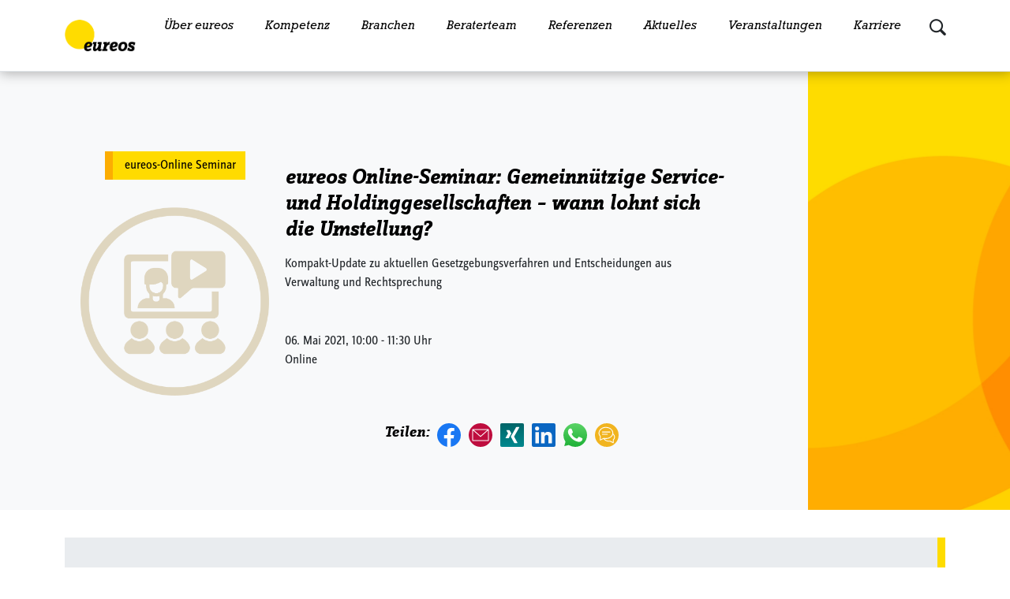

--- FILE ---
content_type: text/html; charset=UTF-8
request_url: https://www.eureos.de/veranstaltungen/eureos-online-seminar-gemeinnuetzige-service-und-holdinggesellschaften-wann-lohnt-sich-die-umstellung/
body_size: 13236
content:
<!DOCTYPE html> 
<html lang="de" class="h-100" >
  <head>
    <!-- Matomo Tag Manager -->
    <script>
      var _mtm = window._mtm = window._mtm || [];
      _mtm.push({'mtm.startTime': (new Date().getTime()), 'event': 'mtm.Start'});
      var d=document, g=d.createElement('script'), s=d.getElementsByTagName('script')[0];
      g.async=true; g.src='https://cdn.matomo.cloud/eureos.matomo.cloud/container_KuDi57As.js'; s.parentNode.insertBefore(g,s);
    </script>
    <!-- End Matomo Tag Manager -->

    <meta charset="utf-8">
    <meta name="viewport" content="width=device-width, initial-scale=1">
    <title>eureos GmbH l Wir beraten persönlich</title>

    <style type="text/css">.wpfts-result-item .wpfts-smart-excerpt {}.wpfts-result-item .wpfts-not-found {color:#808080;font-size:0.9em;}.wpfts-result-item .wpfts-score {color:#006621;font-size:0.9em;}.wpfts-shift {margin-left:40px;}.wpfts-result-item .wpfts-download-link {color:#006621;font-size:0.9em;}.wpfts-result-item .wpfts-file-size {color:#006621;font-size:0.9em;}</style><meta name='robots' content='max-image-preview:large' />
<link rel="alternate" hreflang="de" href="https://www.eureos.de/veranstaltungen/eureos-online-seminar-gemeinnuetzige-service-und-holdinggesellschaften-wann-lohnt-sich-die-umstellung/" />
<link rel="alternate" hreflang="x-default" href="https://www.eureos.de/veranstaltungen/eureos-online-seminar-gemeinnuetzige-service-und-holdinggesellschaften-wann-lohnt-sich-die-umstellung/" />
<link rel='dns-prefetch' href='//www.eureos.de' />
<link rel='dns-prefetch' href='//fast.fonts.net' />
<link rel="alternate" title="oEmbed (JSON)" type="application/json+oembed" href="https://www.eureos.de/wp-json/oembed/1.0/embed?url=https%3A%2F%2Fwww.eureos.de%2Fveranstaltungen%2Feureos-online-seminar-gemeinnuetzige-service-und-holdinggesellschaften-wann-lohnt-sich-die-umstellung%2F" />
<link rel="alternate" title="oEmbed (XML)" type="text/xml+oembed" href="https://www.eureos.de/wp-json/oembed/1.0/embed?url=https%3A%2F%2Fwww.eureos.de%2Fveranstaltungen%2Feureos-online-seminar-gemeinnuetzige-service-und-holdinggesellschaften-wann-lohnt-sich-die-umstellung%2F&#038;format=xml" />
<style id='wp-img-auto-sizes-contain-inline-css' type='text/css'>
img:is([sizes=auto i],[sizes^="auto," i]){contain-intrinsic-size:3000px 1500px}
/*# sourceURL=wp-img-auto-sizes-contain-inline-css */
</style>
<link rel='stylesheet' id='fonts-css' href='https://fast.fonts.net/cssapi/71cec575-b303-44ed-b3f5-f1bc8ce6e6e9.css?ver=1' type='text/css' media='all' />
<link rel='stylesheet' id='contact-form-7-css' href='https://www.eureos.de/wp-content/plugins/contact-form-7/includes/css/styles.css?ver=5.9.5' type='text/css' media='all' />
<link rel='stylesheet' id='wpfts_jquery-ui-styles-css' href='https://www.eureos.de/wp-content/plugins/fulltext-search/style/wpfts_autocomplete.css?ver=1.68.232' type='text/css' media='all' />
<link rel='stylesheet' id='child-style-css' href='https://www.eureos.de/wp-content/themes/kayba-wordpress-theme-eureos/dist/css/style.min.css?ver=6.9' type='text/css' media='all' />
<script type="text/javascript" id="wpml-cookie-js-extra">
/* <![CDATA[ */
var wpml_cookies = {"wp-wpml_current_language":{"value":"de","expires":1,"path":"/"}};
var wpml_cookies = {"wp-wpml_current_language":{"value":"de","expires":1,"path":"/"}};
//# sourceURL=wpml-cookie-js-extra
/* ]]> */
</script>
<script type="text/javascript" src="https://www.eureos.de/wp-content/plugins/sitepress-multilingual-cms/res/js/cookies/language-cookie.js?ver=4.6.11" id="wpml-cookie-js" defer="defer" data-wp-strategy="defer"></script>
<link rel="https://api.w.org/" href="https://www.eureos.de/wp-json/" /><link rel="canonical" href="https://www.eureos.de/veranstaltungen/eureos-online-seminar-gemeinnuetzige-service-und-holdinggesellschaften-wann-lohnt-sich-die-umstellung/" />
<link rel='shortlink' href='https://www.eureos.de/?p=8153' />
<meta name="generator" content="WPML ver:4.6.11 stt:1,3;" />
<script type="text/javascript">
		document.wpfts_ajaxurl = "https://www.eureos.de/wp-admin/admin-ajax.php";
	</script>  <link rel='stylesheet' id='wpml-legacy-horizontal-list-0-css' href='https://www.eureos.de/wp-content/plugins/sitepress-multilingual-cms/templates/language-switchers/legacy-list-horizontal/style.min.css?ver=1' type='text/css' media='all' />
</head>
  
  <body class="d-flex flex-column h-100 fixed-header" data-bs-spy="scroll" data-bs-target="#navbarScroll" data-bs-root-margin="0px 0px -40%" data-bs-smooth-scroll="true" >
        <header class="page-header d-flex flex-wrap justify-content-center border-bottom bg-white fixed">
    
    <nav class="navbar navbar-expand-xl w-100">
    <a class="skip-link sr-only" href='#main'>Skip to content</a> 
        <div class="container">
                <a href="https://www.eureos.de" class="navbar-brand mb-md-0 text-decoration-none header-logo">
        <img width="430" height="192" src="https://www.eureos.de/wp-content/uploads/2023/01/eureos_logo_430x192.png" class="attachment-medium size-medium" alt="" decoding="async" loading="lazy" />    </a>
             <button class="navbar-toggler" type="button" data-bs-toggle="collapse" data-bs-target="#navbarScroll" aria-controls="navbarScroll" aria-expanded="false" aria-label="Toggle navigation">
    <span class="navbar-toggler-icon"></span>
</button>
    <div class="collapse navbar-collapse" id="navbarScroll">
<ul id="menu-header-menu" class="header-menu flex-nowrap flex-xl-wrap nav navbar-nav me-auto my-2 my-lg-0 navbar-nav-scroll" itemscope itemtype="http://www.schema.org/SiteNavigationElement"><li  id="menu-item-935" class="menu-item menu-item-type-post_type menu-item-object-page menu-item-has-children dropdown menu-item-935 nav-item"><a href="https://www.eureos.de/ueber-eureos/" aria-expanded="false" class="nav-link" id="menu-item-dropdown-935" data-bs-toggle="dropdown"><span itemprop="name">Über eureos</span></a>
<ul class="dropdown-menu" aria-labelledby="menu-item-dropdown-935">
	<li  id="menu-item-6746" class="anchor-link menu-item menu-item-type-custom menu-item-object-custom menu-item-6746 nav-item"><a itemprop="url" href="https://www.eureos.de/ueber-eureos/#eureos-gruppe" class="nav-link"><span itemprop="name">Die eureos-Gruppe</span></a></li>
	<li  id="menu-item-6748" class="anchor-link menu-item menu-item-type-custom menu-item-object-custom menu-item-6748 nav-item"><a itemprop="url" href="https://www.eureos.de/ueber-eureos/#standorte" class="nav-link"><span itemprop="name">Standorte</span></a></li>
	<li  id="menu-item-6749" class="anchor-link menu-item menu-item-type-custom menu-item-object-custom menu-item-6749 nav-item"><a itemprop="url" href="https://www.eureos.de/ueber-eureos/#leitbild" class="nav-link"><span itemprop="name">Leitbild</span></a></li>
	<li  id="menu-item-6750" class="anchor-link menu-item menu-item-type-custom menu-item-object-custom menu-item-6750 nav-item"><a itemprop="url" href="https://www.eureos.de/ueber-eureos/#warum-eureos" class="nav-link"><span itemprop="name">Warum eureos</span></a></li>
	<li  id="menu-item-6751" class="anchor-link menu-item menu-item-type-custom menu-item-object-custom menu-item-6751 nav-item"><a itemprop="url" href="https://www.eureos.de/ueber-eureos/#auszeichnungen" class="nav-link"><span itemprop="name">Auszeichnungen</span></a></li>
	<li  id="menu-item-6752" class="anchor-link menu-item menu-item-type-custom menu-item-object-custom menu-item-6752 nav-item"><a itemprop="url" href="https://www.eureos.de/ueber-eureos/#engagement" class="nav-link"><span itemprop="name">Engagement</span></a></li>
</ul>
</li>
<li  id="menu-item-936" class="menu-item menu-item-type-post_type menu-item-object-page menu-item-has-children megamenu dropdown menu-item-936 nav-item"><a href="https://www.eureos.de/kompetenz/" aria-expanded="false" class="nav-link" id="menu-item-dropdown-936" data-bs-toggle="dropdown"><span itemprop="name">Kompetenz</span></a>
<ul class="dropdown-menu" aria-labelledby="menu-item-dropdown-936">
	<li  id="menu-item-942" class="menu-item menu-item-type-post_type menu-item-object-page menu-item-has-children menu-item-headline col-12 col-lg-2 dropdown menu-item-942 nav-item"><a itemprop="url" href="https://www.eureos.de/spezialgebiete/" class="nav-link"><span itemprop="name">Spezialgebiete</span></a>
	<ul class="dropdown-menu" aria-labelledby="menu-item-dropdown-936">
		<li  id="menu-item-6755" class="menu-item menu-item-type-post_type menu-item-object-page menu-item-6755 nav-item"><a itemprop="url" href="https://www.eureos.de/familienunternehmen-und-privatpersonen/" class="nav-link"><span itemprop="name">Familienunternehmen und Privatpersonen</span></a></li>
		<li  id="menu-item-6753" class="menu-item menu-item-type-post_type menu-item-object-page menu-item-6753 nav-item"><a itemprop="url" href="https://www.eureos.de/international-business/" class="nav-link"><span itemprop="name">International Business</span></a></li>
		<li  id="menu-item-943" class="menu-item menu-item-type-post_type menu-item-object-page menu-item-943 nav-item"><a itemprop="url" href="https://www.eureos.de/mergers-acquisitions/" class="nav-link"><span itemprop="name">Mergers &#038; Acquisitions &#038; Gestaltungsberatung</span></a></li>
		<li  id="menu-item-6754" class="menu-item menu-item-type-post_type menu-item-object-page menu-item-6754 nav-item"><a itemprop="url" href="https://www.eureos.de/unternehmen-der-oeffentlichen-hand-und-non-profit-organisationen/" class="nav-link"><span itemprop="name">Unternehmen der öffentlichen Hand und Non-Profit-Organisationen</span></a></li>
	</ul>
</li>
	<li  id="menu-item-6756" class="menu-item menu-item-type-post_type menu-item-object-page menu-item-has-children menu-item-headline col-12 col-lg-2 dropdown menu-item-6756 nav-item"><a itemprop="url" href="https://www.eureos.de/steuerberatung/" class="nav-link"><span itemprop="name">Steuerberatung</span></a>
	<ul class="dropdown-menu" aria-labelledby="menu-item-dropdown-936">
		<li  id="menu-item-6762" class="menu-item menu-item-type-post_type menu-item-object-page menu-item-6762 nav-item"><a itemprop="url" href="https://www.eureos.de/beratung-fuer-steuerberater-und-rechtsanwaelte/" class="nav-link"><span itemprop="name">Beratung für Steuerberater und Rechtsanwälte</span></a></li>
		<li  id="menu-item-6758" class="menu-item menu-item-type-post_type menu-item-object-page menu-item-6758 nav-item"><a itemprop="url" href="https://www.eureos.de/besteuerung-der-oeffentlichen-hand-und-npos/" class="nav-link"><span itemprop="name">Besteuerung der öffentlichen Hand und NPOs</span></a></li>
		<li  id="menu-item-6760" class="menu-item menu-item-type-post_type menu-item-object-page menu-item-6760 nav-item"><a itemprop="url" href="https://www.eureos.de/internationale-steuerberatung/" class="nav-link"><span itemprop="name">Internationale Steuerberatung</span></a></li>
		<li  id="menu-item-6759" class="menu-item menu-item-type-post_type menu-item-object-page menu-item-6759 nav-item"><a itemprop="url" href="https://www.eureos.de/steuerberatung-fuer-privatpersonen-vermoegens-und-unternehmensnachfolge/" class="nav-link"><span itemprop="name">Steuerberatung für Privatpersonen / Vermögens- und Unternehmensnachfolge</span></a></li>
		<li  id="menu-item-12626" class="menu-item menu-item-type-post_type menu-item-object-page menu-item-12626 nav-item"><a itemprop="url" href="https://www.eureos.de/tax-compliance-management-systeme-tax-cms/" class="nav-link"><span itemprop="name">Tax Compliance Management Systeme (Tax CMS)</span></a></li>
		<li  id="menu-item-6761" class="menu-item menu-item-type-post_type menu-item-object-page menu-item-6761 nav-item"><a itemprop="url" href="https://www.eureos.de/umsatzsteuer-indirekte-steuern/" class="nav-link"><span itemprop="name">Umsatzsteuer / Indirekte Steuern</span></a></li>
		<li  id="menu-item-6757" class="menu-item menu-item-type-post_type menu-item-object-page menu-item-6757 nav-item"><a itemprop="url" href="https://www.eureos.de/unternehmens-und-konzernsteuerrecht/" class="nav-link"><span itemprop="name">Unternehmens- und Konzernsteuerrecht</span></a></li>
	</ul>
</li>
	<li  id="menu-item-6763" class="menu-item menu-item-type-post_type menu-item-object-page menu-item-has-children menu-item-headline col-12 col-lg-2 dropdown menu-item-6763 nav-item"><a itemprop="url" href="https://www.eureos.de/rechtsberatung/" class="nav-link"><span itemprop="name">Rechtsberatung</span></a>
	<ul class="dropdown-menu" aria-labelledby="menu-item-dropdown-936">
		<li  id="menu-item-6764" class="menu-item menu-item-type-post_type menu-item-object-page menu-item-6764 nav-item"><a itemprop="url" href="https://www.eureos.de/arbeitsrecht/" class="nav-link"><span itemprop="name">Arbeitsrecht</span></a></li>
		<li  id="menu-item-10939" class="menu-item menu-item-type-post_type menu-item-object-page menu-item-10939 nav-item"><a itemprop="url" href="https://www.eureos.de/bau-und-architektenrecht/" class="nav-link"><span itemprop="name">Bau- und Architektenrecht</span></a></li>
		<li  id="menu-item-12125" class="menu-item menu-item-type-post_type menu-item-object-page menu-item-12125 nav-item"><a itemprop="url" href="https://www.eureos.de/geschaeftsfuehrer-haftung/" class="nav-link"><span itemprop="name">Geschäftsführer-Haftung</span></a></li>
		<li  id="menu-item-6765" class="menu-item menu-item-type-post_type menu-item-object-page menu-item-6765 nav-item"><a itemprop="url" href="https://www.eureos.de/gesellschaftsrecht/" class="nav-link"><span itemprop="name">Gesellschaftsrecht</span></a></li>
		<li  id="menu-item-6766" class="menu-item menu-item-type-post_type menu-item-object-page menu-item-6766 nav-item"><a itemprop="url" href="https://www.eureos.de/insolvenzrecht/" class="nav-link"><span itemprop="name">Insolvenzrecht</span></a></li>
		<li  id="menu-item-6767" class="menu-item menu-item-type-post_type menu-item-object-page menu-item-6767 nav-item"><a itemprop="url" href="https://www.eureos.de/it-recht-datenschutzrecht/" class="nav-link"><span itemprop="name">IT-Recht / Datenschutzrecht</span></a></li>
		<li  id="menu-item-6768" class="menu-item menu-item-type-post_type menu-item-object-page menu-item-6768 nav-item"><a itemprop="url" href="https://www.eureos.de/medizin-und-gesundheitsrecht/" class="nav-link"><span itemprop="name">Medizin- und Gesundheitsrecht</span></a></li>
		<li  id="menu-item-6769" class="menu-item menu-item-type-post_type menu-item-object-page menu-item-6769 nav-item"><a itemprop="url" href="https://www.eureos.de/recht-des-geitigen-eigentums-ip-recht-gewerblicher-rechtsschutz/" class="nav-link"><span itemprop="name">Recht des Geistigen Eigentums (IP-Recht) / Gewerblicher Rechtsschutz</span></a></li>
		<li  id="menu-item-6770" class="menu-item menu-item-type-post_type menu-item-object-page menu-item-6770 nav-item"><a itemprop="url" href="https://www.eureos.de/rechtsberatung-und-prozessfuehrung/" class="nav-link"><span itemprop="name">Rechtsberatung und Prozessführung</span></a></li>
		<li  id="menu-item-6771" class="menu-item menu-item-type-post_type menu-item-object-page menu-item-6771 nav-item"><a itemprop="url" href="https://www.eureos.de/sozialrecht/" class="nav-link"><span itemprop="name">Sozialrecht</span></a></li>
		<li  id="menu-item-6772" class="menu-item menu-item-type-post_type menu-item-object-page menu-item-6772 nav-item"><a itemprop="url" href="https://www.eureos.de/stiftungs-und-verbandsrecht/" class="nav-link"><span itemprop="name">Stiftungs- und Verbandsrecht</span></a></li>
		<li  id="menu-item-6773" class="menu-item menu-item-type-post_type menu-item-object-page menu-item-6773 nav-item"><a itemprop="url" href="https://www.eureos.de/vergaberecht/" class="nav-link"><span itemprop="name">Vergaberecht</span></a></li>
		<li  id="menu-item-6774" class="menu-item menu-item-type-post_type menu-item-object-page menu-item-6774 nav-item"><a itemprop="url" href="https://www.eureos.de/verwaltungsrecht/" class="nav-link"><span itemprop="name">Verwaltungsrecht</span></a></li>
	</ul>
</li>
	<li  id="menu-item-6775" class="menu-item menu-item-type-post_type menu-item-object-page menu-item-has-children menu-item-headline col-12 col-lg-2 dropdown menu-item-6775 nav-item"><a itemprop="url" href="https://www.eureos.de/wirtschaftspruefung/" class="nav-link"><span itemprop="name">Wirtschaftsprüfung</span></a>
	<ul class="dropdown-menu" aria-labelledby="menu-item-dropdown-936">
		<li  id="menu-item-7340" class="anchor-link menu-item menu-item-type-custom menu-item-object-custom menu-item-7340 nav-item"><a itemprop="url" href="https://www.eureos.de/wirtschaftspruefung/#abschlusspruefung" class="nav-link"><span itemprop="name">Abschlussprüfung</span></a></li>
		<li  id="menu-item-7338" class="anchor-link menu-item menu-item-type-custom menu-item-object-custom menu-item-7338 nav-item"><a itemprop="url" href="https://www.eureos.de/wirtschaftspruefung/#pruefung-von-governance-risk-compliance-und-it" class="nav-link"><span itemprop="name">Prüfung von Governance, Risk, Compliance und IT</span></a></li>
		<li  id="menu-item-7336" class="anchor-link menu-item menu-item-type-custom menu-item-object-custom menu-item-7336 nav-item"><a itemprop="url" href="https://www.eureos.de/wirtschaftspruefung/#pruefungsnahe-beratung" class="nav-link"><span itemprop="name">Prüfungsnahe Beratung</span></a></li>
		<li  id="menu-item-7333" class="anchor-link menu-item menu-item-type-custom menu-item-object-custom menu-item-7333 nav-item"><a itemprop="url" href="https://www.eureos.de/wirtschaftspruefung/#spezielle-bestaetigungen-und-sonderpruefungen" class="nav-link"><span itemprop="name"> Spezielle Bestätigungen und Sonderprüfungen</span></a></li>
		<li  id="menu-item-7337" class="anchor-link menu-item menu-item-type-custom menu-item-object-custom menu-item-7337 nav-item"><a itemprop="url" href="https://www.eureos.de/wirtschaftspruefung/#unternehmensbewertung" class="nav-link"><span itemprop="name">Unternehmensbewertung</span></a></li>
	</ul>
</li>
	<li  id="menu-item-6779" class="menu-item menu-item-type-post_type menu-item-object-page menu-item-has-children menu-item-headline col-12 col-lg-2 dropdown menu-item-6779 nav-item"><a itemprop="url" href="https://www.eureos.de/unternehmensberatung/" class="nav-link"><span itemprop="name">Unternehmensberatung</span></a>
	<ul class="dropdown-menu" aria-labelledby="menu-item-dropdown-936">
		<li  id="menu-item-10998" class="menu-item menu-item-type-post_type menu-item-object-page menu-item-10998 nav-item"><a itemprop="url" href="https://www.eureos.de/beratung-zur-nachhaltigkeitsberichterstattung-esg-reporting/" class="nav-link"><span itemprop="name">Beratung zur Nachhaltigkeitsberichterstattung (ESG – Reporting)</span></a></li>
		<li  id="menu-item-11678" class="menu-item menu-item-type-post_type menu-item-object-page menu-item-11678 nav-item"><a itemprop="url" href="https://www.eureos.de/dienstleistungen-fuer-insolvenzverwalter/" class="nav-link"><span itemprop="name">Dienstleistungen für Insolvenzverwalter</span></a></li>
		<li  id="menu-item-6781" class="menu-item menu-item-type-post_type menu-item-object-page menu-item-6781 nav-item"><a itemprop="url" href="https://www.eureos.de/digitalisierung-im-controlling/" class="nav-link"><span itemprop="name">Digitalisierung im Controlling</span></a></li>
		<li  id="menu-item-6780" class="menu-item menu-item-type-post_type menu-item-object-page menu-item-6780 nav-item"><a itemprop="url" href="https://www.eureos.de/finanzierung-und-businessplan/" class="nav-link"><span itemprop="name">Finanzierung und Businessplan</span></a></li>
		<li  id="menu-item-6778" class="menu-item menu-item-type-post_type menu-item-object-page menu-item-6778 nav-item"><a itemprop="url" href="https://www.eureos.de/ma-und-due-diligence/" class="nav-link"><span itemprop="name">M&amp;A und Due Diligence</span></a></li>
		<li  id="menu-item-6782" class="menu-item menu-item-type-post_type menu-item-object-page menu-item-6782 nav-item"><a itemprop="url" href="https://www.eureos.de/sanierung-und-restrukturierung/" class="nav-link"><span itemprop="name">Sanierung und Restrukturierung</span></a></li>
		<li  id="menu-item-6777" class="menu-item menu-item-type-post_type menu-item-object-page menu-item-6777 nav-item"><a itemprop="url" href="https://www.eureos.de/unternehmens-und-immobilienbewertung/" class="nav-link"><span itemprop="name">Unternehmens- und Immobilienbewertung</span></a></li>
	</ul>
</li>
	<li  id="menu-item-12083" class="menu-item menu-item-type-post_type menu-item-object-page menu-item-has-children menu-item-headline col-12 col-lg-2 dropdown menu-item-12083 nav-item"><a itemprop="url" href="https://www.eureos.de/insolvenzverwaltung/" class="nav-link"><span itemprop="name">Insolvenzverwaltung</span></a>
	<ul class="dropdown-menu" aria-labelledby="menu-item-dropdown-936">
		<li  id="menu-item-12188" class="menu-item menu-item-type-custom menu-item-object-custom menu-item-12188 nav-item"><a target="_blank" rel="noopener noreferrer" itemprop="url" href="https://www.glaeubigerinformation.de/t/543/proceeding-search" class="nav-link"><span itemprop="name">Gläubigerinformationssystem (GIS)</span></a></li>
	</ul>
</li>
</ul>
</li>
<li  id="menu-item-937" class="menu-item menu-item-type-post_type menu-item-object-page menu-item-has-children dropdown menu-item-937 nav-item"><a href="https://www.eureos.de/branchen/" aria-expanded="false" class="nav-link" id="menu-item-dropdown-937" data-bs-toggle="dropdown"><span itemprop="name">Branchen</span></a>
<ul class="dropdown-menu" aria-labelledby="menu-item-dropdown-937">
	<li  id="menu-item-6785" class="menu-item menu-item-type-post_type menu-item-object-branchen menu-item-6785 nav-item"><a itemprop="url" href="https://www.eureos.de/branchen/bahntechnik-und-mobilitaet/" class="nav-link"><span itemprop="name">Bahntechnik und Mobilität</span></a></li>
	<li  id="menu-item-6791" class="menu-item menu-item-type-post_type menu-item-object-branchen menu-item-6791 nav-item"><a itemprop="url" href="https://www.eureos.de/branchen/digital-und-technologiewirtschaftinternetwirtschaft/" class="nav-link"><span itemprop="name">Digital- und Technologiewirtschaft</span></a></li>
	<li  id="menu-item-6786" class="menu-item menu-item-type-post_type menu-item-object-branchen menu-item-6786 nav-item"><a itemprop="url" href="https://www.eureos.de/branchen/energiewirtschaft/" class="nav-link"><span itemprop="name">Energiewirtschaft</span></a></li>
	<li  id="menu-item-6787" class="menu-item menu-item-type-post_type menu-item-object-branchen menu-item-6787 nav-item"><a itemprop="url" href="https://www.eureos.de/branchen/familienunternehmen-und-privatpersonen/" class="nav-link"><span itemprop="name">Familienunternehmen und Privatpersonen</span></a></li>
	<li  id="menu-item-6788" class="menu-item menu-item-type-post_type menu-item-object-branchen menu-item-6788 nav-item"><a itemprop="url" href="https://www.eureos.de/branchen/gesundheitswirtschaft/" class="nav-link"><span itemprop="name">Gesundheitswirtschaft</span></a></li>
	<li  id="menu-item-6789" class="menu-item menu-item-type-post_type menu-item-object-branchen menu-item-6789 nav-item"><a itemprop="url" href="https://www.eureos.de/branchen/hochschulmedizin/" class="nav-link"><span itemprop="name">Hochschulmedizin</span></a></li>
	<li  id="menu-item-11261" class="menu-item menu-item-type-post_type menu-item-object-branchen menu-item-11261 nav-item"><a itemprop="url" href="https://www.eureos.de/branchen/immobilienwirtschaft/" class="nav-link"><span itemprop="name">Immobilienwirtschaft</span></a></li>
	<li  id="menu-item-6790" class="menu-item menu-item-type-post_type menu-item-object-branchen menu-item-6790 nav-item"><a itemprop="url" href="https://www.eureos.de/branchen/internationale-wirtschaft/" class="nav-link"><span itemprop="name">Internationale Wirtschaft</span></a></li>
	<li  id="menu-item-6792" class="menu-item menu-item-type-post_type menu-item-object-branchen menu-item-6792 nav-item"><a itemprop="url" href="https://www.eureos.de/branchen/kommunen-und-kommunale-unternehmen/" class="nav-link"><span itemprop="name">Kommunen und kommunale Unternehmen</span></a></li>
	<li  id="menu-item-6793" class="menu-item menu-item-type-post_type menu-item-object-branchen menu-item-6793 nav-item"><a itemprop="url" href="https://www.eureos.de/branchen/maschinenbau-und-automobilindustrie/" class="nav-link"><span itemprop="name">Maschinenbau und Automobilindustrie</span></a></li>
	<li  id="menu-item-6794" class="menu-item menu-item-type-post_type menu-item-object-branchen menu-item-6794 nav-item"><a itemprop="url" href="https://www.eureos.de/branchen/stiftungen-kirchen-und-non-profit-organisationen/" class="nav-link"><span itemprop="name">Stiftungen, Kirchliche Einrichtungen und Non-Profit-Organisationen</span></a></li>
	<li  id="menu-item-6795" class="menu-item menu-item-type-post_type menu-item-object-branchen menu-item-6795 nav-item"><a itemprop="url" href="https://www.eureos.de/branchen/tourismuswirtschaft/" class="nav-link"><span itemprop="name">Tourismuswirtschaft</span></a></li>
	<li  id="menu-item-6796" class="menu-item menu-item-type-post_type menu-item-object-branchen menu-item-6796 nav-item"><a itemprop="url" href="https://www.eureos.de/branchen/universitaeten-hochschulen-bildung-und-forschung/" class="nav-link"><span itemprop="name">Universitäten, Hochschulen, Bildung und Forschung</span></a></li>
	<li  id="menu-item-6797" class="menu-item menu-item-type-post_type menu-item-object-branchen menu-item-6797 nav-item"><a itemprop="url" href="https://www.eureos.de/branchen/wasser-abwasser-und-abfallwirtschaft/" class="nav-link"><span itemprop="name">Wasser-, Abwasser- und Abfallwirtschaft</span></a></li>
</ul>
</li>
<li  id="menu-item-430" class="menu-item menu-item-type-post_type menu-item-object-page menu-item-430 nav-item"><a itemprop="url" href="https://www.eureos.de/beraterteam/" class="nav-link"><span itemprop="name">Beraterteam</span></a></li>
<li  id="menu-item-938" class="menu-item menu-item-type-post_type menu-item-object-page menu-item-938 nav-item"><a itemprop="url" href="https://www.eureos.de/referenzen/" class="nav-link"><span itemprop="name">Referenzen</span></a></li>
<li  id="menu-item-939" class="menu-item menu-item-type-post_type menu-item-object-page menu-item-has-children dropdown menu-item-939 nav-item"><a href="https://www.eureos.de/aktuelles/" aria-expanded="false" class="nav-link" id="menu-item-dropdown-939" data-bs-toggle="dropdown"><span itemprop="name">Aktuelles</span></a>
<ul class="dropdown-menu" aria-labelledby="menu-item-dropdown-939">
	<li  id="menu-item-6798" class="anchor-link menu-item menu-item-type-custom menu-item-object-custom menu-item-6798 nav-item"><a itemprop="url" href="https://www.eureos.de/aktuelles/#fachnews" class="nav-link"><span itemprop="name">Fachnews</span></a></li>
	<li  id="menu-item-6799" class="anchor-link menu-item menu-item-type-custom menu-item-object-custom menu-item-6799 nav-item"><a itemprop="url" href="https://www.eureos.de/aktuelles/#eureos-news" class="nav-link"><span itemprop="name">eureos-News</span></a></li>
	<li  id="menu-item-960" class="menu-item menu-item-type-post_type menu-item-object-page menu-item-960 nav-item"><a itemprop="url" href="https://www.eureos.de/mediathek/" class="nav-link"><span itemprop="name">Mediathek</span></a></li>
	<li  id="menu-item-6800" class="anchor-link menu-item menu-item-type-custom menu-item-object-custom menu-item-6800 nav-item"><a itemprop="url" href="https://www.eureos.de/aktuelles/#publikationen" class="nav-link"><span itemprop="name">Publikationen</span></a></li>
	<li  id="menu-item-6801" class="menu-item menu-item-type-post_type menu-item-object-page menu-item-6801 nav-item"><a itemprop="url" href="https://www.eureos.de/newsletter-center/" class="nav-link"><span itemprop="name">Newsletter-Center</span></a></li>
</ul>
</li>
<li  id="menu-item-941" class="menu-item menu-item-type-post_type menu-item-object-page menu-item-has-children dropdown menu-item-941 nav-item"><a href="https://www.eureos.de/veranstaltungen/" aria-expanded="false" class="nav-link" id="menu-item-dropdown-941" data-bs-toggle="dropdown"><span itemprop="name">Veranstaltungen</span></a>
<ul class="dropdown-menu" aria-labelledby="menu-item-dropdown-941">
	<li  id="menu-item-6802" class="anchor-link menu-item menu-item-type-custom menu-item-object-custom menu-item-6802 nav-item"><a itemprop="url" href="https://www.eureos.de/veranstaltungen/#veranstaltungskalender" class="nav-link"><span itemprop="name">Veranstaltungskalender</span></a></li>
	<li  id="menu-item-6803" class="anchor-link menu-item menu-item-type-custom menu-item-object-custom menu-item-6803 nav-item"><a itemprop="url" href="https://www.eureos.de/veranstaltungen/#veranstaltungsformate" class="nav-link"><span itemprop="name">Veranstaltungsformate</span></a></li>
	<li  id="menu-item-6804" class="anchor-link menu-item menu-item-type-custom menu-item-object-custom menu-item-6804 nav-item"><a itemprop="url" href="https://www.eureos.de/veranstaltungen/#veranstaltungsarchiv" class="nav-link"><span itemprop="name">Veranstaltungsarchiv</span></a></li>
</ul>
</li>
<li  id="menu-item-940" class="menu-item menu-item-type-post_type menu-item-object-page menu-item-has-children dropdown menu-item-940 nav-item"><a href="https://www.eureos.de/karriere/" aria-expanded="false" class="nav-link" id="menu-item-dropdown-940" data-bs-toggle="dropdown"><span itemprop="name">Karriere</span></a>
<ul class="dropdown-menu" aria-labelledby="menu-item-dropdown-940">
	<li  id="menu-item-6805" class="anchor-link menu-item menu-item-type-custom menu-item-object-custom menu-item-6805 nav-item"><a itemprop="url" href="https://www.eureos.de/karriere/#warum-eureos" class="nav-link"><span itemprop="name">Warum eureos</span></a></li>
	<li  id="menu-item-6806" class="anchor-link menu-item menu-item-type-custom menu-item-object-custom menu-item-6806 nav-item"><a itemprop="url" href="https://www.eureos.de/karriere/#ihr-einstieg" class="nav-link"><span itemprop="name">Ihr Einstieg</span></a></li>
	<li  id="menu-item-6807" class="anchor-link menu-item menu-item-type-custom menu-item-object-custom menu-item-6807 nav-item"><a itemprop="url" href="https://www.eureos.de/karriere/#stellenanzeigen" class="nav-link"><span itemprop="name">Stellenanzeigen</span></a></li>
	<li  id="menu-item-6808" class="anchor-link menu-item menu-item-type-custom menu-item-object-custom menu-item-6808 nav-item"><a itemprop="url" href="https://www.eureos.de/karriere/#benefits" class="nav-link"><span itemprop="name">Benefits</span></a></li>
</ul>
</li>
</ul>	
</div>             <i class="bi bi-search"></i>
<form role="search" id="searchform" method="get" class="form search-form mb-10" action="https://www.eureos.de/">
    <div class="input-group">
    <input type="text" class="form-control search-input-field" placeholder="Suchbegriff hier eingeben ..." aria-label="search nico" name="s" id="search-input" value="">
    
        <span class="input-group-btn">
            <button type="submit" value="Search" class="btn btn-primary rounded-0 rounded-end" type="button">Suchen</button>
        </span>
    </div>
</form>
            <div class="d-none">
<div class="wpml-ls-statics-shortcode_actions wpml-ls wpml-ls-legacy-list-horizontal">
	<ul><li class="wpml-ls-slot-shortcode_actions wpml-ls-item wpml-ls-item-de wpml-ls-current-language wpml-ls-first-item wpml-ls-item-legacy-list-horizontal">
				<a href="https://www.eureos.de/veranstaltungen/eureos-online-seminar-gemeinnuetzige-service-und-holdinggesellschaften-wann-lohnt-sich-die-umstellung/" class="wpml-ls-link">
                    <span class="wpml-ls-native">Deutsch</span></a>
			</li><li class="wpml-ls-slot-shortcode_actions wpml-ls-item wpml-ls-item-en wpml-ls-last-item wpml-ls-item-legacy-list-horizontal">
				<a href="https://www.eureos.de/en/" class="wpml-ls-link">
                    <span class="wpml-ls-native" lang="en">English</span><span class="wpml-ls-display"><span class="wpml-ls-bracket"> (</span>Englisch<span class="wpml-ls-bracket">)</span></span></a>
			</li></ul>
</div>
</div>
            
            

        </div>
    </nav>
</header> <main class="flex-shrink-0">


<div class="container-fluid mb-35 module-header text-header">
  <div class="row h-100">
    <div class="col g-0 h-100 position-relative bg-gray-100 d-flex flex-column justify-content-center">
        <div class="header-bg d-none d-sm-block"></div>
      
                    <div class="container d-flex flex-column flex-sm-row align-items-center my-20 my-sm-0">
                                        <div class="header-branchen-icon-wrapper h-100 w-sm-25 d-flex flex-column justify-content-center py-20 px-100 px-sm-20 align-items-center">
                    
                    <a class="btn btn-primary mt-15 border-0 rounded-0 mb-35" href="#0">
                        eureos-Online Seminar                    </a>

                    <img width="806" height="807" src="https://www.eureos.de/wp-content/uploads/2023/03/eureos_Icon-Webinar.png" class="attachment-large size-large" alt="" decoding="async" loading="lazy" srcset="https://www.eureos.de/wp-content/uploads/2023/03/eureos_Icon-Webinar.png 806w, https://www.eureos.de/wp-content/uploads/2023/03/eureos_Icon-Webinar-150x150.png 150w, https://www.eureos.de/wp-content/uploads/2023/03/eureos_Icon-Webinar-600x600.png 600w, https://www.eureos.de/wp-content/uploads/2023/03/eureos_Icon-Webinar-768x768.png 768w" sizes="auto, (max-width: 806px) 100vw, 806px" />                    
                    
                </div>
                            <div class="w-sm-50">
                                        <div class="h3 mb-15">eureos Online-Seminar: Gemeinnützige Service- und Holdinggesellschaften – wann lohnt sich die Umstellung?</div>
                    <p>Kompakt-Update zu aktuellen Gesetzgebungsverfahren und Entscheidungen aus Verwaltung und Rechtsprechung </p>


                     


                                                                <div class="mt-50">
                            06. Mai 2021, 
                            10:00                                                                - 11:30                             
                            Uhr
                            <br>
                            Online                            
                        </div>
                       
                                    </div>
                
            </div>
            <div class="container">
            <div class="row">
            <div class="col-12 text-center ">
                                                                    <div id="post-shares" class="post-shares d-inline-block">
    <div class="">
        <div class="">
            <div class="h5 text-center d-none">Beitrag teilen</div>
            <div class="text-center my-15 d-flex aligin-items-center">
                <span class="h5 me-5 me-sm-10">Teilen: </span>
                <!-- FB -->
                <a href="https://www.facebook.com/sharer/sharer.php?u=https://www.eureos.de/veranstaltungen/eureos-online-seminar-gemeinnuetzige-service-und-holdinggesellschaften-wann-lohnt-sich-die-umstellung/" target="popup" class="post-shares__link me-5 me-sm-10" onclick="window.open('https://www.facebook.com/sharer/sharer.php?u=https://www.eureos.de/veranstaltungen/eureos-online-seminar-gemeinnuetzige-service-und-holdinggesellschaften-wann-lohnt-sich-die-umstellung/', 'popup','width=600,height=600'); return false;">
                    <img class="post-shares__icon" src="https://www.eureos.de/wp-content/themes/kayba-wordpress-theme/src/img/share/facebook-share-icon.svg" alt="Facebook share">
                </a>

                <!-- Twitter -->
                 
                <!-- E-mail -->
                <a href="mailto:?subject=eureos Online-Seminar: Gemeinnützige Service- und Holdinggesellschaften – wann lohnt sich die Umstellung?&amp;body= https://www.eureos.de/veranstaltungen/eureos-online-seminar-gemeinnuetzige-service-und-holdinggesellschaften-wann-lohnt-sich-die-umstellung/" class="post-shares__link me-5 me-sm-10" title="Share by Email">
                    <img class="post-shares__icon" src="https://www.eureos.de/wp-content/themes/kayba-wordpress-theme/src/img/share/mail-share-icon.svg" alt="E-mail share">
                </a>

                <!-- Xing -->
                <a href="https://www.xing.com/spi/shares/new?url=https://www.eureos.de/veranstaltungen/eureos-online-seminar-gemeinnuetzige-service-und-holdinggesellschaften-wann-lohnt-sich-die-umstellung/" target="popup" class="post-shares__link me-5 me-sm-10" onclick="window.open('https://www.xing.com/spi/shares/new?url=https://www.eureos.de/veranstaltungen/eureos-online-seminar-gemeinnuetzige-service-und-holdinggesellschaften-wann-lohnt-sich-die-umstellung/', 'popup','width=600,height=600'); return false;">
                    <img class="post-shares__icon" src="https://www.eureos.de/wp-content/themes/kayba-wordpress-theme/src/img/share/xing-share-icon.svg" alt="Xing share">
                </a>

                <!-- Linked IN -->
                <a href="https://www.linkedin.com/shareArticle?mini=true&amp;url=https://www.eureos.de/veranstaltungen/eureos-online-seminar-gemeinnuetzige-service-und-holdinggesellschaften-wann-lohnt-sich-die-umstellung/&amp;title=&amp;summary=&amp;source=" target="popup" class="post-shares__link me-5 me-sm-10" onclick="window.open('https://www.linkedin.com/shareArticle?mini=true&amp;url=https://www.eureos.de/veranstaltungen/eureos-online-seminar-gemeinnuetzige-service-und-holdinggesellschaften-wann-lohnt-sich-die-umstellung/&amp;title=&amp;summary=&amp;source=', 'popup','width=600,height=600'); return false;">
                    <img class="post-shares__icon" src="https://www.eureos.de/wp-content/themes/kayba-wordpress-theme/src/img/share/linkedin-share-icon.svg" alt="Linked IN">
                </a>

                <!-- Whatsapp -->
                <a class="post-shares__link me-5 me-sm-10" href="https://wa.me/?text= https://www.eureos.de/veranstaltungen/eureos-online-seminar-gemeinnuetzige-service-und-holdinggesellschaften-wann-lohnt-sich-die-umstellung/">
                    <img class="post-shares__icon" src="https://www.eureos.de/wp-content/themes/kayba-wordpress-theme/src/img/share/whatsapp-share-icon.svg" alt="Whatsapp share" id="openWhatsapp">
                </a>

                <!-- SMS -->
                <a class="post-shares__link me-5 me-sm-10" href="sms:?&amp;body=https://www.eureos.de/veranstaltungen/eureos-online-seminar-gemeinnuetzige-service-und-holdinggesellschaften-wann-lohnt-sich-die-umstellung/">
                    <img class="post-shares__icon" src="https://www.eureos.de/wp-content/themes/kayba-wordpress-theme/src/img/share/sms-share-icon.svg" alt="SMS share">
                </a>
                
            </div>
        </div>
    </div>
                </div> 
<style>
    img.post-shares__icon {
        width: 30px;
    }
</style>
                </div>
            </div>
            </div>
            
            </div>
    
        
    
    
  </div>
</div>
<div class="container mb-35 module-text bg-gray-200 py-35 container-bg-color px-sm-35  custom-border-right  ">
    
                <div class="row mb-35 ">
            <div class="col-12">
                                <h2 class="accessibility-plugin-ac">Inhalt</h2>
                            </div>
        </div>
            <div class="row ">
        <div class="col-12 mb-35 mb-sm-0 
                 
                                    custom-border-right ps-15 pe-15
                
        
        
        ">
            <div class="accessibility-plugin-ac   ">
                                                <p>Mit dem Jahressteuergesetz 2020 wurden deutliche Erleichterungen für Kooperationen und Konzernstrukturen im gemeinnützigen Bereich auf den Weg gebracht. So können z. B. Servicegesellschaften von Krankenhäusern oder Pflegeheimen nunmehr als gemeinnützige Körperschaften anerkannt werden. Gleiches gilt für Holdinggesellschaften, welche ausschließlich Anteile an steuerbegünstigten Körperschaften halten. Und auch bereits bestehende gemeinnützige Körperschaften profitieren von der Neuregelung, wenn sie mit anderen gemeinnützigen Trägern zusammenarbeiten. In unserem Online-Seminar erläuterten wir Ihnen, welche Voraussetzungen im Einzelnen erfüllt sein müssen und welche Folgen sich für bestehende gemeinnützige Körperschaften, Service- und Holdinggesellschaften und deren Kooperationspartner zukünftig ergeben.</p>
<p>Vielen Dank für Ihre Teilnahme!</p>
<p>Dieses Seminar boten wir Ihnen bereits am 4. März 2021 als eureos-exklusive Veranstaltung an.</p>
                                                                                            </div>
        </div>
            </div>
            
    
</div>
    <style>
        .custom-border-left .custom-border-left{
            border-left: 0px;
        }
        .custom-border-right .custom-border-right{
            border-right: 0px;
        }
    </style>
<div class="container mb-35 module-text bg-gray-200 py-35 container-bg-color px-sm-35  custom-border-left  ">
    
                <div class="row mb-35 ">
            <div class="col-12">
                                <h2 class="accessibility-plugin-ac">Agenda</h2>
                            </div>
        </div>
            <div class="row checklist">
        <div class="col-12 mb-35 mb-sm-0 
                 
                                    custom-border-left ps-15 pe-15
                
        
        
        ">
            <div class="accessibility-plugin-ac   ">
                                                <ul>
<li>Grundsatz der Unmittelbarkeit</li>
<li>Gemeinnützige Servicegesellschaften: Voraussetzungen und steuerliche Folgen</li>
<li>Auswirkungen bei bereits gemeinnützigen Körperschaften</li>
<li>Gemeinnützige Holdinggesellschaften</li>
<li>Fahrplan in die Gemeinnützigkeit</li>
</ul>
                                                                                            </div>
        </div>
            </div>
            
    
</div>
    <style>
        .custom-border-left .custom-border-left{
            border-left: 0px;
        }
        .custom-border-right .custom-border-right{
            border-right: 0px;
        }
    </style>
<div class="container mb-35 module-text bg-gray-200 py-35 container-bg-color px-sm-35  custom-border-right  ">
    
                <div class="row mb-35 ">
            <div class="col-12">
                                <h2 class="accessibility-plugin-ac">Referentin</h2>
                            </div>
        </div>
            <div class="row ">
        <div class="col-12 mb-35 mb-sm-0 
                 
                                    custom-border-right ps-15 pe-15
                
        
        
        ">
            <div class="accessibility-plugin-ac   ">
                                                <h5>Doreen Adam<br />
Partnerin, Steuerberaterin, eureos gmbh steuerberatungsgesellschaft rechtsanwaltsgesellschaft</h5>
<p>1977 in Bautzen geboren, arbeitete Doreen Adam nach erfolgreichem Studienabschluss an der Fachhochschule der Sächsischen Verwaltung in Meißen zwei Jahre im Lohnsteuerreferat der damaligen Oberfinanzdirektion Chemnitz.</p>
<p>Von 2001 bis 2010 war sie in der Steuerabteilung von Arthur Andersen (ab 2002 Ernst &amp; Young) in Dresden beschäftigt und spezialisierte sich auf die steuerliche Beratung von gemeinnützigen Körperschaften. 2006 wurde Doreen Adam zur Steuerberaterin bestellt. Im Jahr 2017 erhielt sie die Anerkennung zur Fachberaterin für das Gesundheitswesen (DStV e.V.). Beratungsschwerpunkt von Doreen Adam ist u.a. die Beratung von gemeinnützigen und nicht gemeinnützigen Krankenhäusern und Pflegeeinrichtungen und ihrer Tochtergesellschaften in allen laufenden steuerlichen Fragen, bei steuerlichen Außenprüfungen sowie Umstrukturierungen.</p>
                                                                                            </div>
        </div>
            </div>
            
    
</div>
    <style>
        .custom-border-left .custom-border-left{
            border-left: 0px;
        }
        .custom-border-right .custom-border-right{
            border-right: 0px;
        }
    </style><div class="container mb-35 module-bildergalerie">
    <div class="row">
                    <div class="col-12">
                <h2 class="mb-20">Eine Kooperationsveranstaltung mit der Deutsche Kreditbank AG.</h2>
            </div>
                
                                    <a href="https://www.eureos.de/wp-content/uploads/2023/05/DKB-e1762156034289-1024x571.png" data-toggle="lightbox" data-gallery="image-gallery" class="col-6 col-sm-4 col-md-3 col-lg-2 mb-30 d-flex" style="height:150px;">
                    <img src="https://www.eureos.de/wp-content/uploads/2023/05/DKB-e1762156034289-600x334.png" alt="..." class="img-thumbnail" style="object-fit:cover;">
                </a>
                            
    </div>
</div><div class="container module-experten_teaser mb-35">
  
      <div class="row">
      <div class="col mb-35 ">
        
                  <h2 class="mb-10">Wir beraten persönlich.</h2>
                          <h6>Ihre Ansprechpartnerin</h6>
                  
      </div>
          </div>
    <div class="row ">
                
            <div class="experte post col-12 col-sm-6 col-lg-3 mb-20" data-position="122" data-branche="41, 18" data-standort="4">
    
        <div class="card h-100 border-0 rounded-0 bg-white shadow text-dark">
                            <div class="experte-img-holder">
                    <a href="https://www.eureos.de/beraterteam/doreen-adam/"><img width="600" height="514" src="https://www.eureos.de/wp-content/uploads/2023/11/EUR_Portrait-Web_2560x2194px_Doreen-Adam-600x514.jpg" class="experte-img" alt="Doreen Adam" decoding="async" loading="lazy" srcset="https://www.eureos.de/wp-content/uploads/2023/11/EUR_Portrait-Web_2560x2194px_Doreen-Adam-600x514.jpg 600w, https://www.eureos.de/wp-content/uploads/2023/11/EUR_Portrait-Web_2560x2194px_Doreen-Adam-1024x878.jpg 1024w, https://www.eureos.de/wp-content/uploads/2023/11/EUR_Portrait-Web_2560x2194px_Doreen-Adam-768x658.jpg 768w, https://www.eureos.de/wp-content/uploads/2023/11/EUR_Portrait-Web_2560x2194px_Doreen-Adam-1536x1316.jpg 1536w, https://www.eureos.de/wp-content/uploads/2023/11/EUR_Portrait-Web_2560x2194px_Doreen-Adam-2048x1755.jpg 2048w" sizes="auto, (max-width: 600px) 100vw, 600px" /></a>
                </div>
                    
            <div class="card-body px-15 py-25 bord border-bottom border-5 border-primary d-flex flex-column ">
                <h5 class="card-title mb-24"><a href="https://www.eureos.de/beraterteam/doreen-adam/">Doreen Adam</a></h5>
                <div class="h-auto">
                                            <p class="card-text mb-10">Partnerin, Steuerberaterin <br>Fachberaterin für das Gesundheitswesen (DStV e. V.)</p>
                                                                <p class="card-phone mb-10"><a href="tel:+4935149761503">+49 (0) 351 4976 1503</a></p>
                                                                <p class="card-mail mb-0"><a href="mailto:d.adam@eureos.de">d.adam@eureos.de</a></p>
                                    </div>
            </div>
        </div>
    
</div> 
                      </div>





  <div class="modal fade" id="cf7-contact" tabindex="-1" aria-labelledby="formSent" aria-hidden="true">
    <div class="modal-dialog">
      <div class="modal-content">
        <div class="modal-header p-15">
          <h1 class="modal-title fs-5">Herzlichen Dank</h1>
          <button type="button" class="btn-close" data-bs-dismiss="modal" aria-label="Close"></button>
        </div>
        <div class="modal-body p-15">
          <p>Herzlichen Dank für Ihre Kontaktaufnahme! Wir freuen uns über Ihr Interesse und werden uns schnellstmöglich mit Ihnen in Verbindung setzen.</p>
        </div>
        <div class="modal-footer p-15 text-center">
          <button type="button" class="btn btn-primary mt-15 border-0 rounded-0" data-bs-dismiss="modal">Schließen</button>
        </div>
      </div>
    </div>
  </div>

  <div class="modal fade" id="cf7-bewerbung" tabindex="-1" aria-labelledby="formSent" aria-hidden="true">
    <div class="modal-dialog">
      <div class="modal-content">
        <div class="modal-header p-15">
          <h1 class="modal-title fs-5">Herzlichen Dank</h1>
          <button type="button" class="btn-close" data-bs-dismiss="modal" aria-label="Close"></button>
        </div>
        <div class="modal-body p-15">
          <p>Herzlichen Dank für Ihre Bewerbung! Ich freue mich über Ihr Interesse, Teil der eureos-Familie zu werden und werde mich schnellstmöglich mit Ihnen in Verbindung setzen.</p>
          <p>Mit freundlichen Grüßen</p>
          <p>Aline Legler<br>
          Recruiting</p>
        </div>
        <div class="modal-footer p-15 text-center">
          <button type="button" class="btn btn-primary mt-15 border-0 rounded-0" data-bs-dismiss="modal">Schließen</button>
        </div>
      </div>
    </div>
  </div>

</div> 
<div class="container-fluid position-relative bg-gray-100 module-newsletter_teaser mb-0">
    <div class="container py-50">
        <div class="row">
            <div class="col">
                <h2 class="mb-10">
                                            eureos Infoservice
                                    </h2>
                <p class="mb-10">
                                            Wir behalten den Überblick für Sie: Mit unserem multidisziplinären Newsletter informieren wir Sie einmal monatlich über aktuelle Fachthemen und senden Ihnen Einladungen zu unseren Fach- und Netzwerkveranstaltungen.                                    </p>
                <a class="btn btn-primary mt-15 border-0 rounded-0" href="https://www.eureos.de/newsletter-center/">
                                            Jetzt anmelden                                    </a>
            </div>
        </div>
    </div>
</div>





</main>
<footer class="footer pt-26 mt-auto border-top bg-primary">
  

  


      <div class="container position-relative">
      <h5 class="footer-standorte-title footer-side-title d-none d-xxxl-block">Unsere Standorte</h5>
      <div class="row">
                  <div class="col-12 col-md-6 col-lg mb-10 small">
            <h6 class="mb-10">Dresden</h6>
            <p>Telefon: +49 (0) 351 4976 1500<br />
Telefax: +49 (0) 351 4976 1599</p>
          </div>
                  <div class="col-12 col-md-6 col-lg mb-10 small">
            <h6 class="mb-10">Leipzig</h6>
            <p>Telefon: +49 (0) 341 9999 2100<br />
Telefax: +49 (0) 341 9999 2121</p>
          </div>
                  <div class="col-12 col-md-6 col-lg mb-10 small">
            <h6 class="mb-10">Chemnitz</h6>
            <p>Telefon: +49 (0) 371 4330 6500<br />
Telefax: +49 (0) 371 4330 6565</p>
          </div>
                  <div class="col-12 col-md-6 col-lg mb-10 small">
            <h6 class="mb-10">Magdeburg</h6>
            <p>Telefon: +49 (0) 391 5628 6900<br />
Telefax: +49 (0) 391 5628 6999</p>
          </div>
                  <div class="col-12 col-md-6 col-lg mb-10 small">
            <h6 class="mb-10">Erfurt</h6>
            <p>Telefon: +49 (0) 361 7893 3900<br />
Telefax: +49 (0) 361 7893 3999</p>
          </div>
              </div>
    </div>
    
      <div class="container">
      <div class="row">
        <div class="col">
          <div class="border-top border-dark w-100 border-2 mb-26"></div>
        </div>
      </div>
    </div>
  
      <div class="container mb-16 position-relative">
    <h5 class="footer-standorte-title footer-side-title d-none d-xxxl-block">Unsere Gesellschaften</h5>
      <div class="row">
                  <div class="col-12 col-md-6 col-lg mb-10 small">
            <h6>eureos gmbh steuerberatungsgesellschaft rechtsanwaltsgesellschaft</h6>
                      </div>
                  <div class="col-12 col-md-6 col-lg mb-10 small">
            <h6>eureos gmbh wirtschaftsprüfungsgesellschaft</h6>
                      </div>
                  <div class="col-12 col-md-6 col-lg mb-10 small">
            <h6>eureos corporate <br>finance gmbh</h6>
                      </div>
                  <div class="col-12 col-md-6 col-lg mb-10 small">
            <h6></h6>
                      </div>
                  <div class="col-12 col-md-6 col-lg mb-10 small">
            <h6></h6>
                      </div>
              </div>
    </div>
  </footer><div class="footer-copyright container-fluid bg-white">
    <div class="container bg-white">
        <div class="row">
            <div class="col-12 mt-16 text-end">
                <p class="text-dark d-flex w-100% justify-content-end align-items-center gap-4">
                    <a class ="text-dark" href="https://www.eureos.de/kontakt/">Kontakt</a> | <a class ="text-dark" href="https://www.eureos.de/impressum/">Impressum</a> | <a class ="text-dark" href="https://www.eureos.de/datenschutz/">Datenschutz</a>  <a href="https://www.linkedin.com/company/5777418/" target="_blank"><i style="color:#000" class="ms-20 fs-4 bi bi-linkedin"></i></a>
                    <a href="https://www.instagram.com/eureos_gruppe/" target="_blank" class="bg-black" style="display: inline-block;width: 24px;height: 24px;padding: 3px 4px;border-radius: 2px;"><i style="color:#fff;margin-top: -4px;display: block;margin-left: -1px;font-size: 1.15rem" class="bi bi-instagram"></i></a> 
                    
                    </p>
            </div>
        </div>
    </div>
</div>
<button id="back-to-top" class="btn btn-dark" href="#">Nach oben<svg width="10" height="12" viewBox="0 0 24 34" fill="#ffffff" class="ms-5"><path d="M10.5 32C10.5 32.8284 11.1716 33.5 12 33.5C12.8284 33.5 13.5 32.8284 13.5 32L10.5 32ZM13.0607 0.939339C12.4749 0.353552 11.5251 0.353552 10.9393 0.939339L1.3934 10.4853C0.807612 11.0711 0.807612 12.0208 1.3934 12.6066C1.97919 13.1924 2.92893 13.1924 3.51472 12.6066L12 4.12132L20.4853 12.6066C21.0711 13.1924 22.0208 13.1924 22.6066 12.6066C23.1924 12.0208 23.1924 11.0711 22.6066 10.4853L13.0607 0.939339ZM13.5 32L13.5 2L10.5 2L10.5 32L13.5 32Z"></path></svg></button>

<script type="speculationrules">
{"prefetch":[{"source":"document","where":{"and":[{"href_matches":"/*"},{"not":{"href_matches":["/wp-*.php","/wp-admin/*","/wp-content/uploads/*","/wp-content/*","/wp-content/plugins/*","/wp-content/themes/kayba-wordpress-theme-eureos/*","/wp-content/themes/kayba-wordpress-theme/*","/*\\?(.+)"]}},{"not":{"selector_matches":"a[rel~=\"nofollow\"]"}},{"not":{"selector_matches":".no-prefetch, .no-prefetch a"}}]},"eagerness":"conservative"}]}
</script>
<script type="text/javascript">
var ajaxurl = 'https://www.eureos.de/wp-admin/admin-ajax.php';
function ajax_search_fetch_news(){ 
    var searchValue = jQuery('#keyword').val();
    var postPerPage = jQuery('#keyword').data('post-per-page');
    var cat = jQuery('#keyword').data('cat');
    var randomstring = jQuery('#keyword').data('randomstring');
    //console.log(postPerPage);

    
    // Start the transition
    $(".container-id-"+randomstring+" .cvf_pag_loading").fadeIn().css('background','#ccc');

    // Data to receive from our server
    // the value in 'action' is the key that will be identified by the 'wp_ajax_' hook 
    var data = {
        page: 1,
        postPerPage: postPerPage,
        cat: cat,
        tag: '',
        year: '',
        action: "demo-pagination-load-posts",
        keyword: searchValue
    };

    // Send the data
    $.post(ajaxurl, data, function(response) {
        // If successful Append the data into our html container
        //$(".cvf_universal_container").append(response);
        $(".container-id-"+randomstring+" .cvf_universal_container").html(response);
        // End the transition
        $(".container-id-"+randomstring+" .cvf_pag_loading").css({'background':'none', 'transition':'all 1s ease-out'});
    });

}
</script>

<script type="text/javascript">
function ajax_search_fetch(){ 
    var postTypeClass = jQuery('#keyword').data('post-type');
    
    jQuery.ajax({
        url: 'https://www.eureos.de/wp-admin/admin-ajax.php',
        type: 'post',
        data: { 
            action: 'data_fetch', 
            keyword: jQuery('#keyword').val(),
            postType: jQuery('#keyword').data('post-type')
        },
        success: function(data) {
            jQuery('.datafetch.filter-' + postTypeClass).html( data );
        }
    });

}
</script>

<script type="text/javascript">
    document.addEventListener( 'wpcf7mailsent', function( event ) {
        if ( '662' == event.detail.contactFormId ) { // Change 34 to the ID of the form 
            jQuery('#cf7-contact').modal('show'); //this is the bootstrap modal popup id
        }
    }, false );
    
        
    
</script>
<script type="text/javascript" src="https://www.eureos.de/wp-content/plugins/contact-form-7/includes/swv/js/index.js?ver=5.9.5" id="swv-js"></script>
<script type="text/javascript" id="contact-form-7-js-extra">
/* <![CDATA[ */
var wpcf7 = {"api":{"root":"https://www.eureos.de/wp-json/","namespace":"contact-form-7/v1"}};
//# sourceURL=contact-form-7-js-extra
/* ]]> */
</script>
<script type="text/javascript" src="https://www.eureos.de/wp-content/plugins/contact-form-7/includes/js/index.js?ver=5.9.5" id="contact-form-7-js"></script>
<script type="text/javascript" src="https://www.eureos.de/wp-content/themes/kayba-wordpress-theme-eureos/dist/js/theme.min.js?ver=6.9" id="child-script-js"></script>

<style>
:root {
    --bs-primary: #ffdb00;
    --bs-secondary: #f7f7f7;
    --bs-success: #198754;
    --bs-info: #0dcaf0;
    --bs-warning: #ffc107;
    --bs-danger: #dc3545;
    --bs-light: #e4e4e4;
    --bs-dark: #212529;
}
</style>




</body>
</html>

--- FILE ---
content_type: text/css; charset=utf-8
request_url: https://fast.fonts.net/cssapi/71cec575-b303-44ed-b3f5-f1bc8ce6e6e9.css?ver=1
body_size: 787
content:
@import url(/t/1.css?apiType=css&projectid=71cec575-b303-44ed-b3f5-f1bc8ce6e6e9);
@font-face{
font-family:"Rockwell W01 Bold";
src:url("/dv2/2/864373f8-943b-449d-a730-462eb66d7058.eot?[base64]&projectId=71cec575-b303-44ed-b3f5-f1bc8ce6e6e9") format("eot");
}
@font-face{
font-family:"Rockwell W01 Bold";
src:url("/dv2/2/864373f8-943b-449d-a730-462eb66d7058.eot?[base64]&projectId=71cec575-b303-44ed-b3f5-f1bc8ce6e6e9");
src:url("/dv2/3/49ff3af5-13b2-4add-8470-4cdac3cf650e.woff?[base64]&projectId=71cec575-b303-44ed-b3f5-f1bc8ce6e6e9") format("woff"),url("/dv2/1/7d69578b-ab0e-4986-af19-428861ada4e4.ttf?[base64]&projectId=71cec575-b303-44ed-b3f5-f1bc8ce6e6e9") format("truetype"),url("/dv2/11/2848532f-bf3e-4430-aae1-bc0d1367eb84.svg?[base64]&projectId=71cec575-b303-44ed-b3f5-f1bc8ce6e6e9#2848532f-bf3e-4430-aae1-bc0d1367eb84") format("svg");
}
@font-face{
font-family:"RockwellW01-BoldItalic";
src:url("/dv2/2/197ebbbd-d981-48a3-9e9a-8d21cc6fff21.eot?[base64]&projectId=71cec575-b303-44ed-b3f5-f1bc8ce6e6e9") format("eot");
}
@font-face{
font-family:"RockwellW01-BoldItalic";
src:url("/dv2/2/197ebbbd-d981-48a3-9e9a-8d21cc6fff21.eot?[base64]&projectId=71cec575-b303-44ed-b3f5-f1bc8ce6e6e9");
src:url("/dv2/3/689e269c-72ae-41f7-9ba9-97e17f883bd5.woff?[base64]&projectId=71cec575-b303-44ed-b3f5-f1bc8ce6e6e9") format("woff"),url("/dv2/1/a6940b46-a224-4791-84c5-372aced917b7.ttf?[base64]&projectId=71cec575-b303-44ed-b3f5-f1bc8ce6e6e9") format("truetype"),url("/dv2/11/298a903d-4a78-456b-bbcc-f4f6c36611f5.svg?[base64]&projectId=71cec575-b303-44ed-b3f5-f1bc8ce6e6e9#298a903d-4a78-456b-bbcc-f4f6c36611f5") format("svg");
}
@font-face{
font-family:"Rockwell W01 Italic";
src:url("/dv2/2/d34aec13-9ff7-4660-9396-4537a6c7fd1a.eot?[base64]&projectId=71cec575-b303-44ed-b3f5-f1bc8ce6e6e9") format("eot");
}
@font-face{
font-family:"Rockwell W01 Italic";
src:url("/dv2/2/d34aec13-9ff7-4660-9396-4537a6c7fd1a.eot?[base64]&projectId=71cec575-b303-44ed-b3f5-f1bc8ce6e6e9");
src:url("/dv2/3/f0c81ebb-e6f4-4a1f-9354-06ac9ad7b262.woff?[base64]&projectId=71cec575-b303-44ed-b3f5-f1bc8ce6e6e9") format("woff"),url("/dv2/1/080109cd-e993-4dc4-9c21-b34766eba5aa.ttf?[base64]&projectId=71cec575-b303-44ed-b3f5-f1bc8ce6e6e9") format("truetype"),url("/dv2/11/34153597-0d00-4984-ac4e-e9cdc8e6cc0c.svg?[base64]&projectId=71cec575-b303-44ed-b3f5-f1bc8ce6e6e9#34153597-0d00-4984-ac4e-e9cdc8e6cc0c") format("svg");
}


--- FILE ---
content_type: image/svg+xml
request_url: https://www.eureos.de/wp-content/themes/kayba-wordpress-theme/src/img/share/xing-share-icon.svg
body_size: 1111
content:
<svg xmlns="http://www.w3.org/2000/svg" xmlns:xlink="http://www.w3.org/1999/xlink" viewBox="0 0 512 512"><defs><style>.a{fill:url(#a);}.b{fill:#fff;}</style><linearGradient id="a" x1="256" y1="512" x2="256" gradientUnits="userSpaceOnUse"><stop offset="0" stop-color="#00888e"/><stop offset="1" stop-color="#006568"/></linearGradient></defs><rect class="a" width="512" height="512" rx="30.3333"/><path class="b" d="M141.7192,150.4056c-3.03,0-5.5794,1.0633-6.86,3.1442-1.3263,2.1494-1.12,4.9163.2858,7.7174l34.0139,58.8813a.2593.2593,0,0,1,0,.2858l-53.45,94.3243a7.7823,7.7823,0,0,0,0,7.7175,7.4061,7.4061,0,0,0,6.5741,3.43H172.589c7.5231,0,11.1474-5.0763,13.72-9.7182,0,0,52.2728-92.4493,54.3079-96.0393-.2058-.3316-34.5856-60.31-34.5856-60.31-2.5038-4.459-6.2883-9.4325-14.0057-9.4325Z"/><path class="b" d="M353.06,81.52c-7.5117,0-10.77,4.7332-13.4684,9.5812,0,0-108.3758,192.1928-111.9428,198.504.1828.343,71.48,131.1393,71.48,131.1393,2.4926,4.4591,6.3455,9.5812,14.0515,9.5812H363.43c3.03,0,5.3964-1.1433,6.6768-3.2128,1.3376-2.15,1.3035-4.985-.1027-7.7747l-70.92-129.5731a.292.292,0,0,1,0-.3313L410.4663,92.4963c1.3949-2.7784,1.4292-5.6139.103-7.7632-1.2806-2.0695-3.6588-3.2128-6.6885-3.2128Z"/></svg>

--- FILE ---
content_type: image/svg+xml
request_url: https://www.eureos.de/wp-content/themes/kayba-wordpress-theme-eureos/src/img/checkmark.svg
body_size: 148
content:
<svg xmlns="http://www.w3.org/2000/svg" width="21.054" height="16.477" viewBox="0 0 21.054 16.477"><path d="M2473,3288.386l6.3,6.641,12.579-13.265" transform="translate(-2471.911 -3280.73)" fill="none" stroke="#ffd200" stroke-width="3"/></svg>